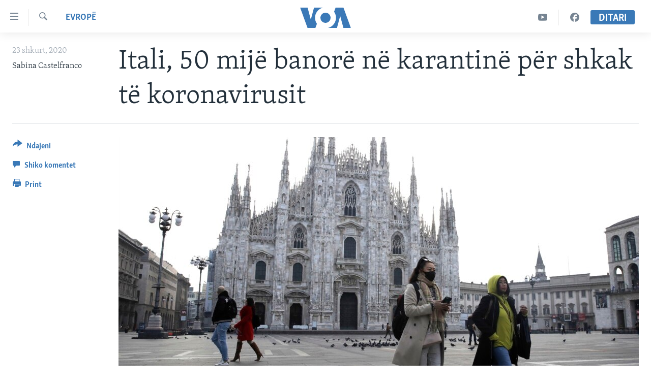

--- FILE ---
content_type: text/html; charset=utf-8
request_url: https://www.zeriamerikes.com/a/5300165.html
body_size: 9851
content:

<!DOCTYPE html>
<html lang="sq" dir="ltr" class="no-js">
<head>
<link href="/Content/responsive/VOA/sq-AL/VOA-sq-AL.css?&amp;av=0.0.0.0&amp;cb=306" rel="stylesheet"/>
<script src="https://tags.zeriamerikes.com/voa-pangea/prod/utag.sync.js"></script> <script type='text/javascript' src='https://www.youtube.com/iframe_api' async></script>
<script type="text/javascript">
//a general 'js' detection, must be on top level in <head>, due to CSS performance
document.documentElement.className = "js";
var cacheBuster = "306";
var appBaseUrl = "/";
var imgEnhancerBreakpoints = [0, 144, 256, 408, 650, 1023, 1597];
var isLoggingEnabled = false;
var isPreviewPage = false;
var isLivePreviewPage = false;
if (!isPreviewPage) {
window.RFE = window.RFE || {};
window.RFE.cacheEnabledByParam = window.location.href.indexOf('nocache=1') === -1;
const url = new URL(window.location.href);
const params = new URLSearchParams(url.search);
// Remove the 'nocache' parameter
params.delete('nocache');
// Update the URL without the 'nocache' parameter
url.search = params.toString();
window.history.replaceState(null, '', url.toString());
} else {
window.addEventListener('load', function() {
const links = window.document.links;
for (let i = 0; i < links.length; i++) {
links[i].href = '#';
links[i].target = '_self';
}
})
}
var pwaEnabled = false;
var swCacheDisabled;
</script>
<meta charset="utf-8" />
<title>Itali, 50 mij&#235; banor&#235; n&#235; karantin&#235; p&#235;r shkak t&#235; koronavirusit</title>
<meta name="description" content="Qeveria italiane ka izoluar mbi 10 qytete n&#235; veri t&#235; vendit me q&#235;llimin p&#235;r t&#235; shmangur p&#235;rhapjen e virusit. Rajonet m&#235; t&#235; prekur jan&#235; Lombardia dhe Veneto. " />
<meta name="keywords" content="Lajme, Evropë" />
<meta name="viewport" content="width=device-width, initial-scale=1.0" />
<meta http-equiv="X-UA-Compatible" content="IE=edge" />
<meta name="robots" content="max-image-preview:large"><meta property="fb:pages" content="177134534535" />
<meta name="msvalidate.01" content="3286EE554B6F672A6F2E608C02343C0E" /><meta name="yandex-verification" content="65825bbe0609590f" />
<link href="https://www.zeriamerikes.com/a/5300165.html" rel="canonical" />
<meta name="apple-mobile-web-app-title" content="Z&#235;ri i Amerik&#235;s" />
<meta name="apple-mobile-web-app-status-bar-style" content="black" />
<meta name="apple-itunes-app" content="app-id=632618796, app-argument=//5300165.ltr" />
<meta content="Itali, 50 mijë banorë në karantinë për shkak të koronavirusit" property="og:title" />
<meta content="Qeveria italiane ka izoluar mbi 10 qytete në veri të vendit me qëllimin për të shmangur përhapjen e virusit. Rajonet më të prekur janë Lombardia dhe Veneto. " property="og:description" />
<meta content="article" property="og:type" />
<meta content="https://www.zeriamerikes.com/a/5300165.html" property="og:url" />
<meta content="Voice of America" property="og:site_name" />
<meta content="https://www.facebook.com/zeriamerikes" property="article:publisher" />
<meta content="https://gdb.voanews.com/f53206b4-8cfb-4cb4-a634-df20294c55ef_cx0_cy11_cw97_w1200_h630.jpg" property="og:image" />
<meta content="1200" property="og:image:width" />
<meta content="630" property="og:image:height" />
<meta content="1693912720906710" property="fb:app_id" />
<meta content="Sabina Castelfranco" name="Author" />
<meta content="summary_large_image" name="twitter:card" />
<meta content="@zeriamerikes" name="twitter:site" />
<meta content="https://gdb.voanews.com/f53206b4-8cfb-4cb4-a634-df20294c55ef_cx0_cy11_cw97_w1200_h630.jpg" name="twitter:image" />
<meta content="Itali, 50 mijë banorë në karantinë për shkak të koronavirusit" name="twitter:title" />
<meta content="Qeveria italiane ka izoluar mbi 10 qytete në veri të vendit me qëllimin për të shmangur përhapjen e virusit. Rajonet më të prekur janë Lombardia dhe Veneto. " name="twitter:description" />
<link rel="amphtml" href="https://www.zeriamerikes.com/amp/5300165.html" />
<script type="application/ld+json">{"articleSection":"Evrop\u0026#235;","isAccessibleForFree":true,"headline":"Itali, 50 mijë banorë në karantinë për shkak të koronavirusit","inLanguage":"sq-AL","keywords":"Lajme, Evropë","author":{"@type":"Person","url":"https://www.zeriamerikes.com/author/sabina-castelfranco/vobqt","description":"","image":{"@type":"ImageObject"},"name":"Sabina Castelfranco"},"datePublished":"2020-02-23 14:05:53Z","dateModified":"2020-02-23 18:42:53Z","publisher":{"logo":{"width":512,"height":220,"@type":"ImageObject","url":"https://www.zeriamerikes.com/Content/responsive/VOA/sq-AL/img/logo.png"},"@type":"NewsMediaOrganization","url":"https://www.zeriamerikes.com","sameAs":["https://facebook.com/zeriamerikes","https://twitter.com/zeriamerikes","https://www.youtube.com/zeriamerikes","https://www.instagram.com/zeriamerikes/"],"name":"Zëri i Amerikës","alternateName":""},"@context":"https://schema.org","@type":"NewsArticle","mainEntityOfPage":"https://www.zeriamerikes.com/a/5300165.html","url":"https://www.zeriamerikes.com/a/5300165.html","description":"Qeveria italiane ka izoluar mbi 10 qytete në veri të vendit me qëllimin për të shmangur përhapjen e virusit. Rajonet më të prekur janë Lombardia dhe Veneto. ","image":{"width":1080,"height":608,"@type":"ImageObject","url":"https://gdb.voanews.com/f53206b4-8cfb-4cb4-a634-df20294c55ef_cx0_cy11_cw97_w1080_h608.jpg"},"name":"Itali, 50 mijë banorë në karantinë për shkak të koronavirusit"}</script>
<script src="/Scripts/responsive/infographics.b?v=dVbZ-Cza7s4UoO3BqYSZdbxQZVF4BOLP5EfYDs4kqEo1&amp;av=0.0.0.0&amp;cb=306"></script>
<script src="/Scripts/responsive/loader.b?v=Q26XNwrL6vJYKjqFQRDnx01Lk2pi1mRsuLEaVKMsvpA1&amp;av=0.0.0.0&amp;cb=306"></script>
<link rel="icon" type="image/svg+xml" href="/Content/responsive/VOA/img/webApp/favicon.svg" />
<link rel="alternate icon" href="/Content/responsive/VOA/img/webApp/favicon.ico" />
<link rel="apple-touch-icon" sizes="152x152" href="/Content/responsive/VOA/img/webApp/ico-152x152.png" />
<link rel="apple-touch-icon" sizes="144x144" href="/Content/responsive/VOA/img/webApp/ico-144x144.png" />
<link rel="apple-touch-icon" sizes="114x114" href="/Content/responsive/VOA/img/webApp/ico-114x114.png" />
<link rel="apple-touch-icon" sizes="72x72" href="/Content/responsive/VOA/img/webApp/ico-72x72.png" />
<link rel="apple-touch-icon-precomposed" href="/Content/responsive/VOA/img/webApp/ico-57x57.png" />
<link rel="icon" sizes="192x192" href="/Content/responsive/VOA/img/webApp/ico-192x192.png" />
<link rel="icon" sizes="128x128" href="/Content/responsive/VOA/img/webApp/ico-128x128.png" />
<meta name="msapplication-TileColor" content="#ffffff" />
<meta name="msapplication-TileImage" content="/Content/responsive/VOA/img/webApp/ico-144x144.png" />
<link rel="alternate" type="application/rss+xml" title="VOA - Top Stories [RSS]" href="/api/" />
<link rel="sitemap" type="application/rss+xml" href="/sitemap.xml" />
</head>
<body class=" nav-no-loaded cc_theme pg-article print-lay-article js-category-to-nav nojs-images ">
<script type="text/javascript" >
var analyticsData = {url:"https://www.zeriamerikes.com/a/5300165.html",property_id:"449",article_uid:"5300165",page_title:"Itali, 50 mijë banorë në karantinë për shkak të koronavirusit",page_type:"article",content_type:"article",subcontent_type:"article",last_modified:"2020-02-23 18:42:53Z",pub_datetime:"2020-02-23 14:05:53Z",pub_year:"2020",pub_month:"02",pub_day:"23",pub_hour:"14",pub_weekday:"Sunday",section:"evropë",english_section:"news-europe",byline:"Sabina Castelfranco",categories:"news,news-europe",domain:"www.zeriamerikes.com",language:"Albanian",language_service:"VOA Albanian",platform:"web",copied:"no",copied_article:"",copied_title:"",runs_js:"Yes",cms_release:"8.44.0.0.306",enviro_type:"prod",slug:"",entity:"VOA",short_language_service:"ALB",platform_short:"W",page_name:"Itali, 50 mijë banorë në karantinë për shkak të koronavirusit"};
</script>
<noscript><iframe src="https://www.googletagmanager.com/ns.html?id=GTM-N8MP7P" height="0" width="0" style="display:none;visibility:hidden"></iframe></noscript><script type="text/javascript" data-cookiecategory="analytics">
var gtmEventObject = Object.assign({}, analyticsData, {event: 'page_meta_ready'});window.dataLayer = window.dataLayer || [];window.dataLayer.push(gtmEventObject);
if (top.location === self.location) { //if not inside of an IFrame
var renderGtm = "true";
if (renderGtm === "true") {
(function(w,d,s,l,i){w[l]=w[l]||[];w[l].push({'gtm.start':new Date().getTime(),event:'gtm.js'});var f=d.getElementsByTagName(s)[0],j=d.createElement(s),dl=l!='dataLayer'?'&l='+l:'';j.async=true;j.src='//www.googletagmanager.com/gtm.js?id='+i+dl;f.parentNode.insertBefore(j,f);})(window,document,'script','dataLayer','GTM-N8MP7P');
}
}
</script>
<!--Analytics tag js version start-->
<script type="text/javascript" data-cookiecategory="analytics">
var utag_data = Object.assign({}, analyticsData, {});
if(typeof(TealiumTagFrom)==='function' && typeof(TealiumTagSearchKeyword)==='function') {
var utag_from=TealiumTagFrom();var utag_searchKeyword=TealiumTagSearchKeyword();
if(utag_searchKeyword!=null && utag_searchKeyword!=='' && utag_data["search_keyword"]==null) utag_data["search_keyword"]=utag_searchKeyword;if(utag_from!=null && utag_from!=='') utag_data["from"]=TealiumTagFrom();}
if(window.top!== window.self&&utag_data.page_type==="snippet"){utag_data.page_type = 'iframe';}
try{if(window.top!==window.self&&window.self.location.hostname===window.top.location.hostname){utag_data.platform = 'self-embed';utag_data.platform_short = 'se';}}catch(e){if(window.top!==window.self&&window.self.location.search.includes("platformType=self-embed")){utag_data.platform = 'cross-promo';utag_data.platform_short = 'cp';}}
(function(a,b,c,d){ a="https://tags.zeriamerikes.com/voa-pangea/prod/utag.js"; b=document;c="script";d=b.createElement(c);d.src=a;d.type="text/java"+c;d.async=true; a=b.getElementsByTagName(c)[0];a.parentNode.insertBefore(d,a); })();
</script>
<!--Analytics tag js version end-->
<!-- Analytics tag management NoScript -->
<noscript>
<img style="position: absolute; border: none;" src="https://ssc.zeriamerikes.com/b/ss/bbgprod,bbgentityvoa/1/G.4--NS/1118059042?pageName=voa%3aalb%3aw%3aarticle%3aitali%2c%2050%20mij%c3%ab%20banor%c3%ab%20n%c3%ab%20karantin%c3%ab%20p%c3%abr%20shkak%20t%c3%ab%20koronavirusit&amp;c6=itali%2c%2050%20mij%c3%ab%20banor%c3%ab%20n%c3%ab%20karantin%c3%ab%20p%c3%abr%20shkak%20t%c3%ab%20koronavirusit&amp;v36=8.44.0.0.306&amp;v6=D=c6&amp;g=https%3a%2f%2fwww.zeriamerikes.com%2fa%2f5300165.html&amp;c1=D=g&amp;v1=D=g&amp;events=event1,event52&amp;c16=voa%20albanian&amp;v16=D=c16&amp;c5=news-europe&amp;v5=D=c5&amp;ch=evrop%c3%ab&amp;c15=albanian&amp;v15=D=c15&amp;c4=article&amp;v4=D=c4&amp;c14=5300165&amp;v14=D=c14&amp;v20=no&amp;c17=web&amp;v17=D=c17&amp;mcorgid=518abc7455e462b97f000101%40adobeorg&amp;server=www.zeriamerikes.com&amp;pageType=D=c4&amp;ns=bbg&amp;v29=D=server&amp;v25=voa&amp;v30=449&amp;v105=D=User-Agent " alt="analytics" width="1" height="1" /></noscript>
<!-- End of Analytics tag management NoScript -->
<!--*** Accessibility links - For ScreenReaders only ***-->
<section>
<div class="sr-only">
<h2>Lidhje</h2>
<ul>
<li><a href="#content" data-disable-smooth-scroll="1">Kalo n&#235; faqen kryesore</a></li>
<li><a href="#navigation" data-disable-smooth-scroll="1">Kalo tek faqja kryesore</a></li>
<li><a href="#txtHeaderSearch" data-disable-smooth-scroll="1">Kalo tek k&#235;rkimi</a></li>
</ul>
</div>
</section>
<div dir="ltr">
<div id="page">
<aside>
<div class="c-lightbox overlay-modal">
<div class="c-lightbox__intro">
<h2 class="c-lightbox__intro-title"></h2>
<button class="btn btn--rounded c-lightbox__btn c-lightbox__intro-next" title="Tjetra">
<span class="ico ico--rounded ico-chevron-forward"></span>
<span class="sr-only">Tjetra</span>
</button>
</div>
<div class="c-lightbox__nav">
<button class="btn btn--rounded c-lightbox__btn c-lightbox__btn--close" title="Mbylle">
<span class="ico ico--rounded ico-close"></span>
<span class="sr-only">Mbylle</span>
</button>
<button class="btn btn--rounded c-lightbox__btn c-lightbox__btn--prev" title="Paraardh&#235;se">
<span class="ico ico--rounded ico-chevron-backward"></span>
<span class="sr-only">Paraardh&#235;se</span>
</button>
<button class="btn btn--rounded c-lightbox__btn c-lightbox__btn--next" title="Tjetra">
<span class="ico ico--rounded ico-chevron-forward"></span>
<span class="sr-only">Tjetra</span>
</button>
</div>
<div class="c-lightbox__content-wrap">
<figure class="c-lightbox__content">
<span class="c-spinner c-spinner--lightbox">
<img src="/Content/responsive/img/player-spinner.png"
alt="please wait"
title="please wait" />
</span>
<div class="c-lightbox__img">
<div class="thumb">
<img src="" alt="" />
</div>
</div>
<figcaption>
<div class="c-lightbox__info c-lightbox__info--foot">
<span class="c-lightbox__counter"></span>
<span class="caption c-lightbox__caption"></span>
</div>
</figcaption>
</figure>
</div>
<div class="hidden">
<div class="content-advisory__box content-advisory__box--lightbox">
<span class="content-advisory__box-text">This image contains sensitive content which some people may find offensive or disturbing.</span>
<button class="btn btn--transparent content-advisory__box-btn m-t-md" value="text" type="button">
<span class="btn__text">
Click to reveal
</span>
</button>
</div>
</div>
</div>
<div class="print-dialogue">
<div class="container">
<h3 class="print-dialogue__title section-head">Print Options:</h3>
<div class="print-dialogue__opts">
<ul class="print-dialogue__opt-group">
<li class="form__group form__group--checkbox">
<input class="form__check " id="checkboxImages" name="checkboxImages" type="checkbox" checked="checked" />
<label for="checkboxImages" class="form__label m-t-md">Images</label>
</li>
<li class="form__group form__group--checkbox">
<input class="form__check " id="checkboxMultimedia" name="checkboxMultimedia" type="checkbox" checked="checked" />
<label for="checkboxMultimedia" class="form__label m-t-md">Multimedia</label>
</li>
</ul>
<ul class="print-dialogue__opt-group">
<li class="form__group form__group--checkbox">
<input class="form__check " id="checkboxEmbedded" name="checkboxEmbedded" type="checkbox" checked="checked" />
<label for="checkboxEmbedded" class="form__label m-t-md">Embedded Content</label>
</li>
<li class="form__group form__group--checkbox">
<input class="form__check " id="checkboxComments" name="checkboxComments" type="checkbox" />
<label for="checkboxComments" class="form__label m-t-md">Comments</label>
</li>
</ul>
</div>
<div class="print-dialogue__buttons">
<button class="btn btn--secondary close-button" type="button" title="Anuloje">
<span class="btn__text ">Anuloje</span>
</button>
<button class="btn btn-cust-print m-l-sm" type="button" title="Print">
<span class="btn__text ">Print</span>
</button>
</div>
</div>
</div>
<div class="ctc-message pos-fix">
<div class="ctc-message__inner">Link has been copied to clipboard</div>
</div>
</aside>
<div class="hdr-20 hdr-20--big">
<div class="hdr-20__inner">
<div class="hdr-20__max pos-rel">
<div class="hdr-20__side hdr-20__side--primary d-flex">
<label data-for="main-menu-ctrl" data-switcher-trigger="true" data-switch-target="main-menu-ctrl" class="burger hdr-trigger pos-rel trans-trigger" data-trans-evt="click" data-trans-id="menu">
<span class="ico ico-close hdr-trigger__ico hdr-trigger__ico--close burger__ico burger__ico--close"></span>
<span class="ico ico-menu hdr-trigger__ico hdr-trigger__ico--open burger__ico burger__ico--open"></span>
</label>
<div class="menu-pnl pos-fix trans-target" data-switch-target="main-menu-ctrl" data-trans-id="menu">
<div class="menu-pnl__inner">
<nav class="main-nav menu-pnl__item menu-pnl__item--first">
<ul class="main-nav__list accordeon" data-analytics-tales="false" data-promo-name="link" data-location-name="nav,secnav">
<li class="main-nav__item">
<a class="main-nav__item-name main-nav__item-name--link" href="http://m.zeriamerikes.com/" title="FAQJA KRYESORE" >FAQJA KRYESORE</a>
</li>
<li class="main-nav__item accordeon__item" data-switch-target="menu-item-892">
<label class="main-nav__item-name main-nav__item-name--label accordeon__control-label" data-switcher-trigger="true" data-for="menu-item-892">
KATEGORIT&#203;
<span class="ico ico-chevron-down main-nav__chev"></span>
</label>
<div class="main-nav__sub-list">
<a class="main-nav__item-name main-nav__item-name--link main-nav__item-name--sub" href="/z/1712" title="AMERIKA" data-item-name="news-usa" >AMERIKA</a>
<a class="main-nav__item-name main-nav__item-name--link main-nav__item-name--sub" href="/z/1703" title="BALLKANI" data-item-name="news-balkans" >BALLKANI</a>
<a class="main-nav__item-name main-nav__item-name--link main-nav__item-name--sub" href="/z/1707" title="EVROPA" data-item-name="news-europe" >EVROPA</a>
<a class="main-nav__item-name main-nav__item-name--link main-nav__item-name--sub" href="/z/1700" title="BOTA" data-item-name="news-world" >BOTA</a>
<a class="main-nav__item-name main-nav__item-name--link main-nav__item-name--sub" href="/z/1706" title="MJEDISI" data-item-name="news-environment" >MJEDISI</a>
<a class="main-nav__item-name main-nav__item-name--link main-nav__item-name--sub" href="/z/1702" title="KULTUR&#203;" data-item-name="news-culture" >KULTUR&#203;</a>
<a class="main-nav__item-name main-nav__item-name--link main-nav__item-name--sub" href="/z/1711" title="SHKENC&#203; DHE TEKNOLOGJI" data-item-name="news-science-technology" >SHKENC&#203; DHE TEKNOLOGJI</a>
<a class="main-nav__item-name main-nav__item-name--link main-nav__item-name--sub" href="/z/1708" title="SH&#203;NDET&#203;SI" data-item-name="news-health" >SH&#203;NDET&#203;SI</a>
<a class="main-nav__item-name main-nav__item-name--link main-nav__item-name--sub" href="/z/1709" title="INTERVISTA" data-item-name="interviews" >INTERVISTA</a>
<a class="main-nav__item-name main-nav__item-name--link main-nav__item-name--sub" href="/z/1718" title="DITARI" data-item-name="programs-tv-ditari" >DITARI</a>
</div>
</li>
<li class="main-nav__item">
<a class="main-nav__item-name main-nav__item-name--link" href="/z/1718" title="Ditari" data-item-name="programs-tv-ditari" >Ditari</a>
</li>
</ul>
</nav>
<div class="menu-pnl__item">
<a href="https://learningenglish.voanews.com/" class="menu-pnl__item-link" alt="Learning English">Learning English</a>
</div>
<div class="menu-pnl__item menu-pnl__item--social">
<h5 class="menu-pnl__sub-head">Follow Us</h5>
<a href="https://facebook.com/zeriamerikes" title="Na ndiqni n&#235; Facebook" data-analytics-text="follow_on_facebook" class="btn btn--rounded btn--social-inverted menu-pnl__btn js-social-btn btn-facebook" target="_blank" rel="noopener">
<span class="ico ico-facebook-alt ico--rounded"></span>
</a>
<a href="https://twitter.com/zeriamerikes" title="Na ndiqni n&#235; Twitter" data-analytics-text="follow_on_twitter" class="btn btn--rounded btn--social-inverted menu-pnl__btn js-social-btn btn-twitter" target="_blank" rel="noopener">
<span class="ico ico-twitter ico--rounded"></span>
</a>
<a href="https://www.youtube.com/zeriamerikes" title="Na ndiqni n&#235; Youtube" data-analytics-text="follow_on_youtube" class="btn btn--rounded btn--social-inverted menu-pnl__btn js-social-btn btn-youtube" target="_blank" rel="noopener">
<span class="ico ico-youtube ico--rounded"></span>
</a>
<a href="https://www.instagram.com/zeriamerikes/" title="Na ndiqni n&#235; Instagram" data-analytics-text="follow_on_instagram" class="btn btn--rounded btn--social-inverted menu-pnl__btn js-social-btn btn-instagram" target="_blank" rel="noopener">
<span class="ico ico-instagram ico--rounded"></span>
</a>
</div>
<div class="menu-pnl__item">
<a href="/navigation/allsites" class="menu-pnl__item-link">
<span class="ico ico-languages "></span>
Gjuh&#235;t
</a>
</div>
</div>
</div>
<label data-for="top-search-ctrl" data-switcher-trigger="true" data-switch-target="top-search-ctrl" class="top-srch-trigger hdr-trigger">
<span class="ico ico-close hdr-trigger__ico hdr-trigger__ico--close top-srch-trigger__ico top-srch-trigger__ico--close"></span>
<span class="ico ico-search hdr-trigger__ico hdr-trigger__ico--open top-srch-trigger__ico top-srch-trigger__ico--open"></span>
</label>
<div class="srch-top srch-top--in-header" data-switch-target="top-search-ctrl">
<div class="container">
<form action="/s" class="srch-top__form srch-top__form--in-header" id="form-topSearchHeader" method="get" role="search"><label for="txtHeaderSearch" class="sr-only">K&#235;rkoni</label>
<input type="text" id="txtHeaderSearch" name="k" placeholder="k&#235;rko..." accesskey="s" value="" class="srch-top__input analyticstag-event" onkeydown="if (event.keyCode === 13) { FireAnalyticsTagEventOnSearch('search', $dom.get('#txtHeaderSearch')[0].value) }" />
<button title="K&#235;rkoni" type="submit" class="btn btn--top-srch analyticstag-event" onclick="FireAnalyticsTagEventOnSearch('search', $dom.get('#txtHeaderSearch')[0].value) ">
<span class="ico ico-search"></span>
</button></form>
</div>
</div>
<a href="/" class="main-logo-link">
<img src="/Content/responsive/VOA/sq-AL/img/logo-compact.svg" class="main-logo main-logo--comp" alt="site logo">
<img src="/Content/responsive/VOA/sq-AL/img/logo.svg" class="main-logo main-logo--big" alt="site logo">
</a>
</div>
<div class="hdr-20__side hdr-20__side--secondary d-flex">
<a href="https://www.facebook.com/zeriamerikes/" title="Facebook" class="hdr-20__secondary-item" data-item-name="custom1">
<span class="ico-custom ico-custom--1 hdr-20__secondary-icon"></span>
</a>
<a href="https://www.youtube.com/c/zeriamerikes/videos" title="YouTube" class="hdr-20__secondary-item" data-item-name="custom2">
<span class="ico-custom ico-custom--2 hdr-20__secondary-icon"></span>
</a>
<a href="/s" title="K&#235;rkoni" class="hdr-20__secondary-item hdr-20__secondary-item--search" data-item-name="search">
<span class="ico ico-search hdr-20__secondary-icon hdr-20__secondary-icon--search"></span>
</a>
<div class="hdr-20__secondary-item live-b-drop">
<div class="live-b-drop__off">
<a href="/live" class="live-b-drop__link" title="Ditari" data-item-name="live">
<span class="badge badge--live-btn badge--live-btn-off">
Ditari
</span>
</a>
</div>
<div class="live-b-drop__on hidden">
<label data-for="live-ctrl" data-switcher-trigger="true" data-switch-target="live-ctrl" class="live-b-drop__label pos-rel">
<span class="badge badge--live badge--live-btn">
Ditari
</span>
<span class="ico ico-close live-b-drop__label-ico live-b-drop__label-ico--close"></span>
</label>
<div class="live-b-drop__panel" id="targetLivePanelDiv" data-switch-target="live-ctrl"></div>
</div>
</div>
<div class="srch-bottom">
<form action="/s" class="srch-bottom__form d-flex" id="form-bottomSearch" method="get" role="search"><label for="txtSearch" class="sr-only">K&#235;rkoni</label>
<input type="search" id="txtSearch" name="k" placeholder="k&#235;rko..." accesskey="s" value="" class="srch-bottom__input analyticstag-event" onkeydown="if (event.keyCode === 13) { FireAnalyticsTagEventOnSearch('search', $dom.get('#txtSearch')[0].value) }" />
<button title="K&#235;rkoni" type="submit" class="btn btn--bottom-srch analyticstag-event" onclick="FireAnalyticsTagEventOnSearch('search', $dom.get('#txtSearch')[0].value) ">
<span class="ico ico-search"></span>
</button></form>
</div>
</div>
<img src="/Content/responsive/VOA/sq-AL/img/logo-print.gif" class="logo-print" alt="site logo">
<img src="/Content/responsive/VOA/sq-AL/img/logo-print_color.png" class="logo-print logo-print--color" alt="site logo">
</div>
</div>
</div>
<script>
if (document.body.className.indexOf('pg-home') > -1) {
var nav2In = document.querySelector('.hdr-20__inner');
var nav2Sec = document.querySelector('.hdr-20__side--secondary');
var secStyle = window.getComputedStyle(nav2Sec);
if (nav2In && window.pageYOffset < 150 && secStyle['position'] !== 'fixed') {
nav2In.classList.add('hdr-20__inner--big')
}
}
</script>
<div class="c-hlights c-hlights--breaking c-hlights--no-item" data-hlight-display="mobile,desktop">
<div class="c-hlights__wrap container p-0">
<div class="c-hlights__nav">
<a role="button" href="#" title="Paraardh&#235;se">
<span class="ico ico-chevron-backward m-0"></span>
<span class="sr-only">Paraardh&#235;se</span>
</a>
<a role="button" href="#" title="Tjetra">
<span class="ico ico-chevron-forward m-0"></span>
<span class="sr-only">Tjetra</span>
</a>
</div>
<span class="c-hlights__label">
<span class="">Breaking News</span>
<span class="switcher-trigger">
<label data-for="more-less-1" data-switcher-trigger="true" class="switcher-trigger__label switcher-trigger__label--more p-b-0" title="Shih m&#235; tep&#235;r">
<span class="ico ico-chevron-down"></span>
</label>
<label data-for="more-less-1" data-switcher-trigger="true" class="switcher-trigger__label switcher-trigger__label--less p-b-0" title="Show less">
<span class="ico ico-chevron-up"></span>
</label>
</span>
</span>
<ul class="c-hlights__items switcher-target" data-switch-target="more-less-1">
</ul>
</div>
</div> <div id="content">
<main class="container">
<div class="hdr-container">
<div class="row">
<div class="col-category col-xs-12 col-md-2 pull-left"> <div class="category js-category">
<a class="" href="/z/1707">Evrop&#235;</a> </div>
</div><div class="col-title col-xs-12 col-md-10 pull-right"> <h1 class="title pg-title">
Itali, 50 mij&#235; banor&#235; n&#235; karantin&#235; p&#235;r shkak t&#235; koronavirusit
</h1>
</div><div class="col-publishing-details col-xs-12 col-sm-12 col-md-2 pull-left"> <div class="publishing-details ">
<div class="published">
<span class="date" >
<time pubdate="pubdate" datetime="2020-02-23T15:05:53+01:00">
23 shkurt, 2020
</time>
</span>
</div>
<div class="links">
<ul class="links__list links__list--column">
<li class="links__item">
Sabina Castelfranco
</li>
</ul>
</div>
</div>
</div><div class="col-lg-12 separator"> <div class="separator">
<hr class="title-line" />
</div>
</div><div class="col-multimedia col-xs-12 col-md-10 pull-right"> <div class="cover-media">
<figure class="media-image js-media-expand">
<div class="img-wrap">
<div class="thumb thumb16_9">
<img src="https://gdb.voanews.com/f53206b4-8cfb-4cb4-a634-df20294c55ef_cx0_cy11_cw97_w250_r1_s.jpg" alt="" />
</div>
</div>
</figure>
</div>
</div><div class="col-xs-12 col-md-2 pull-left article-share pos-rel"> <div class="share--box">
<div class="sticky-share-container" style="display:none">
<div class="container">
<a href="https://www.zeriamerikes.com" id="logo-sticky-share">&nbsp;</a>
<div class="pg-title pg-title--sticky-share">
Itali, 50 mij&#235; banor&#235; n&#235; karantin&#235; p&#235;r shkak t&#235; koronavirusit
</div>
<div class="sticked-nav-actions">
<!--This part is for sticky navigation display-->
<p class="buttons link-content-sharing p-0 ">
<button class="btn btn--link btn-content-sharing p-t-0 " id="btnContentSharing" value="text" role="Button" type="" title="Mund&#235;si t&#235; tjera p&#235;r t&#235; ndar&#235;">
<span class="ico ico-share ico--l"></span>
<span class="btn__text ">
Ndajeni
</span>
</button>
</p>
<aside class="content-sharing js-content-sharing js-content-sharing--apply-sticky content-sharing--sticky"
role="complementary"
data-share-url="https://www.zeriamerikes.com/a/5300165.html" data-share-title="Itali, 50 mij&#235; banor&#235; n&#235; karantin&#235; p&#235;r shkak t&#235; koronavirusit" data-share-text="Qeveria italiane ka izoluar mbi 10 qytete n&#235; veri t&#235; vendit me q&#235;llimin p&#235;r t&#235; shmangur p&#235;rhapjen e virusit. Rajonet m&#235; t&#235; prekur jan&#235; Lombardia dhe Veneto. ">
<div class="content-sharing__popover">
<h6 class="content-sharing__title">Ndajeni</h6>
<button href="#close" id="btnCloseSharing" class="btn btn--text-like content-sharing__close-btn">
<span class="ico ico-close ico--l"></span>
</button>
<ul class="content-sharing__list">
<li class="content-sharing__item">
<div class="ctc ">
<input type="text" class="ctc__input" readonly="readonly">
<a href="" js-href="https://www.zeriamerikes.com/a/5300165.html" class="content-sharing__link ctc__button">
<span class="ico ico-copy-link ico--rounded ico--s"></span>
<span class="content-sharing__link-text">Copy link</span>
</a>
</div>
</li>
<li class="content-sharing__item">
<a href="https://facebook.com/sharer.php?u=https%3a%2f%2fwww.zeriamerikes.com%2fa%2f5300165.html"
data-analytics-text="share_on_facebook"
title="Facebook" target="_blank"
class="content-sharing__link js-social-btn">
<span class="ico ico-facebook ico--rounded ico--s"></span>
<span class="content-sharing__link-text">Facebook</span>
</a>
</li>
<li class="content-sharing__item">
<a href="https://twitter.com/share?url=https%3a%2f%2fwww.zeriamerikes.com%2fa%2f5300165.html&amp;text=Itali%2c+50+mij%c3%ab+banor%c3%ab+n%c3%ab+karantin%c3%ab+p%c3%abr+shkak+t%c3%ab+koronavirusit"
data-analytics-text="share_on_twitter"
title="Twitter" target="_blank"
class="content-sharing__link js-social-btn">
<span class="ico ico-twitter ico--rounded ico--s"></span>
<span class="content-sharing__link-text">Twitter</span>
</a>
</li>
<li class="content-sharing__item">
<a href="mailto:?body=https%3a%2f%2fwww.zeriamerikes.com%2fa%2f5300165.html&amp;subject=Itali, 50 mij&#235; banor&#235; n&#235; karantin&#235; p&#235;r shkak t&#235; koronavirusit"
title="Email"
class="content-sharing__link ">
<span class="ico ico-email ico--rounded ico--s"></span>
<span class="content-sharing__link-text">Email</span>
</a>
</li>
</ul>
</div>
</aside>
</div>
</div>
</div>
<div class="links">
<p class="buttons link-content-sharing p-0 ">
<button class="btn btn--link btn-content-sharing p-t-0 " id="btnContentSharing" value="text" role="Button" type="" title="Mund&#235;si t&#235; tjera p&#235;r t&#235; ndar&#235;">
<span class="ico ico-share ico--l"></span>
<span class="btn__text ">
Ndajeni
</span>
</button>
</p>
<aside class="content-sharing js-content-sharing " role="complementary"
data-share-url="https://www.zeriamerikes.com/a/5300165.html" data-share-title="Itali, 50 mij&#235; banor&#235; n&#235; karantin&#235; p&#235;r shkak t&#235; koronavirusit" data-share-text="Qeveria italiane ka izoluar mbi 10 qytete n&#235; veri t&#235; vendit me q&#235;llimin p&#235;r t&#235; shmangur p&#235;rhapjen e virusit. Rajonet m&#235; t&#235; prekur jan&#235; Lombardia dhe Veneto. ">
<div class="content-sharing__popover">
<h6 class="content-sharing__title">Ndajeni</h6>
<button href="#close" id="btnCloseSharing" class="btn btn--text-like content-sharing__close-btn">
<span class="ico ico-close ico--l"></span>
</button>
<ul class="content-sharing__list">
<li class="content-sharing__item">
<div class="ctc ">
<input type="text" class="ctc__input" readonly="readonly">
<a href="" js-href="https://www.zeriamerikes.com/a/5300165.html" class="content-sharing__link ctc__button">
<span class="ico ico-copy-link ico--rounded ico--l"></span>
<span class="content-sharing__link-text">Copy link</span>
</a>
</div>
</li>
<li class="content-sharing__item">
<a href="https://facebook.com/sharer.php?u=https%3a%2f%2fwww.zeriamerikes.com%2fa%2f5300165.html"
data-analytics-text="share_on_facebook"
title="Facebook" target="_blank"
class="content-sharing__link js-social-btn">
<span class="ico ico-facebook ico--rounded ico--l"></span>
<span class="content-sharing__link-text">Facebook</span>
</a>
</li>
<li class="content-sharing__item">
<a href="https://twitter.com/share?url=https%3a%2f%2fwww.zeriamerikes.com%2fa%2f5300165.html&amp;text=Itali%2c+50+mij%c3%ab+banor%c3%ab+n%c3%ab+karantin%c3%ab+p%c3%abr+shkak+t%c3%ab+koronavirusit"
data-analytics-text="share_on_twitter"
title="Twitter" target="_blank"
class="content-sharing__link js-social-btn">
<span class="ico ico-twitter ico--rounded ico--l"></span>
<span class="content-sharing__link-text">Twitter</span>
</a>
</li>
<li class="content-sharing__item">
<a href="mailto:?body=https%3a%2f%2fwww.zeriamerikes.com%2fa%2f5300165.html&amp;subject=Itali, 50 mij&#235; banor&#235; n&#235; karantin&#235; p&#235;r shkak t&#235; koronavirusit"
title="Email"
class="content-sharing__link ">
<span class="ico ico-email ico--rounded ico--l"></span>
<span class="content-sharing__link-text">Email</span>
</a>
</li>
</ul>
</div>
</aside>
<p class="buttons link-comments p-0">
<a href="#comments" class="btn btn--link p-t-0">
<span class="ico ico-comment"></span><span class="btn__text">
Shiko komentet
</span>
</a>
</p>
<p class="link-print visible-md visible-lg buttons p-0">
<button class="btn btn--link btn-print p-t-0" onclick="if (typeof FireAnalyticsTagEvent === 'function') {FireAnalyticsTagEvent({ on_page_event: 'print_story' });}return false" title="(CTRL+P)">
<span class="ico ico-print"></span>
<span class="btn__text">Print</span>
</button>
</p>
</div>
</div>
</div>
</div>
</div>
<div class="body-container">
<div class="row">
<div class="col-xs-12 col-sm-12 col-md-10 col-lg-10 pull-right">
<div class="row">
<div class="col-xs-12 col-sm-12 col-md-8 col-lg-8 pull-left bottom-offset content-offset">
<div id="article-content" class="content-floated-wrap fb-quotable">
<div class="wsw">
<p>Në Itali më shumë se 130 persona janë prekur nga koronavirusi, pjesa më e madhe e tyre në veri të vendit. Italia, e cila ka konfirmuar të paktën dy vdekje si pasojë e virusit, ka numrin më të madh të rasteve në Evropë. Me një dekret urgjent, qeveria italiane ka marrë kompetenca të veçanta për të trajtuar situatën duke miratuar gjithashtu masa të rrepta në përpjekje për të frenuar përhapjen e virusit. </p>
<p>Policia ushtarake e pajisur me maska kirurgjikale po ruan rreth 12 qytete veriore italiane me një popullsi prej rreth 50 mijë banorësh, që janë vendosur në karantinë pas një shpërthimit të koronavirusit. Policia po garanton që askush të mos hyjë apo largohet nga qytetet e izoluara e të vendosura në karantinë. Shumica e rasteve me koronavirus në Itali janë identifikuar në veri, në rajonet e Lombardisë dhe Venetos.</p>
<p>Kryeministri Giuseppe Conte duke shpjeguar vendimin e qeverisë tha se u miratua menjëherë një dekret urgjent që i jep fuqi speciale qeverisë në mënyrë që të mbrojë në mënyrën më të mirë të mundshme shëndetin e italianëve.</p>
<p>Në dy rajonet më të prekura të Italisë të dielën janë marrë masa të rrepta, përfshirë mbylljen e shkollave, universiteteve, kinemave dhe muzeve për të paktën një javë. Gjithashtu nuk do të lejohet asnjë tubim publik apo mbatje e shërbesave kishtare, si dhe janë pezulluar të paktën katër ndeshje futbolli në kuadër të Serisë A. Në Venecia, në aeroport po kryheshin kontrolle për të gjithë pasagjerët që mbërrijnë në vend. Zyrtarët italianë të shëndetësisë po përpiqen të kuptojnë se nga e ka zanafillën përhapja e virusit në këtë vend.</p>
<p>Ndërkohë Koreja e Jugut ka rritur nivelin e alarmit lidhur me koronavirusit në shkallën më të lartë të tij. Presidenti i Koresë së Jugut Moon Jae-in u bëri thirrje zyrtarëve që të mos hezitojnë të marrin &quot;masa të pashembullta e të fuqishme&quot; siç tha ai, për t'u përballur me situatën. Qendrat e Koresë për Kontrollin dhe Parandalimin e Sëmundjeve njoftuan 123 raste të reja personash të infektuar që e çon numrin e përgjithshëm në 556.</p>
<p>Të shtunën Departamenti Amerikan i Shtetit lëshoi këshilla për udhëtimet drejt Japonisë e Korenë e Jugut për shkak të shpërthimit të koronavirusit, duke u kërkuar udhëtarëve të &quot;rrisin kujdesin&quot; nëse vizitojnë këto vende. </p>
<p>Kina raportoi 648 infeksione të reja të dielën dhe një total prej 76.936, ndërsa numri i vdekje ka shkuar në 2.442. Jashtë Kinës më shumë se 1200 persona janë infektuar dhe më shumë se 12 vetë kanë vdekur. </p>
<p>Megjithëse Kina ka raportuar një rënie të fortë të numrit të vdekjeve dhe raste të reja me koronavirus, zyrtarët e Organizatës Botërore të Shëndetësisë paralajmëruan se është ende shumë herët për të bërë parashikime rreth situatës në kushtet kur po rriten rastet e të infektuarve rishtazi në vende të tjera të botës. Organizata Botërore e Shëndetësisë ka shprehur shqetësim mbi numrin e të infektuarve në vende të tjera pa ndonjë lidhje të qartë me Kinën siç mund të jetë një vizitë atje apo kontakti me një person të infektuar, rreth të cilit autoritet kanë informacion.</p>
<p> </p>
</div>
<ul>
</ul>
<div id="comments" class="comments-parent">
<div class="row">
<div class="col-xs-12">
<div class="comments comments--fb">
<h3 class="section-head">Facebook Forum</h3>
<div class="comments-form comments-facebook">
<div class="fb-comments" data-href="https://www.zeriamerikes.com/a/5300165.html" data-numposts="2" data-mobile="true"></div>
</div>
</div>
</div>
</div>
</div>
</div>
</div>
</div>
</div>
</div>
</div>
</main>
</div>
<footer role="contentinfo">
<div id="foot" class="foot">
<div class="container">
<div class="foot-nav collapsed" id="foot-nav">
<div class="menu">
<ul class="items">
<li class="socials block-socials">
<span class="handler" id="socials-handler">
Follow Us
</span>
<div class="inner">
<ul class="subitems follow">
<li>
<a href="https://facebook.com/zeriamerikes" title="Na ndiqni n&#235; Facebook" data-analytics-text="follow_on_facebook" class="btn btn--rounded js-social-btn btn-facebook" target="_blank" rel="noopener">
<span class="ico ico-facebook-alt ico--rounded"></span>
</a>
</li>
<li>
<a href="https://twitter.com/zeriamerikes" title="Na ndiqni n&#235; Twitter" data-analytics-text="follow_on_twitter" class="btn btn--rounded js-social-btn btn-twitter" target="_blank" rel="noopener">
<span class="ico ico-twitter ico--rounded"></span>
</a>
</li>
<li>
<a href="https://www.youtube.com/zeriamerikes" title="Na ndiqni n&#235; Youtube" data-analytics-text="follow_on_youtube" class="btn btn--rounded js-social-btn btn-youtube" target="_blank" rel="noopener">
<span class="ico ico-youtube ico--rounded"></span>
</a>
</li>
<li>
<a href="https://www.instagram.com/zeriamerikes/" title="Na ndiqni n&#235; Instagram" data-analytics-text="follow_on_instagram" class="btn btn--rounded js-social-btn btn-instagram" target="_blank" rel="noopener">
<span class="ico ico-instagram ico--rounded"></span>
</a>
</li>
<li>
<a href="/rssfeeds" title="RSS" data-analytics-text="follow_on_rss" class="btn btn--rounded js-social-btn btn-rss" >
<span class="ico ico-rss ico--rounded"></span>
</a>
</li>
<li>
<a href="/podcasts" title="Podcast" data-analytics-text="follow_on_podcast" class="btn btn--rounded js-social-btn btn-podcast" >
<span class="ico ico-podcast ico--rounded"></span>
</a>
</li>
<li>
<a href="/subscribe.html" title="Subscribe" data-analytics-text="follow_on_subscribe" class="btn btn--rounded js-social-btn btn-email" >
<span class="ico ico-email ico--rounded"></span>
</a>
</li>
</ul>
</div>
</li>
<li class="block-primary collapsed collapsible item">
<span class="handler">
Info
<span title="close tab" class="ico ico-chevron-up"></span>
<span title="open tab" class="ico ico-chevron-down"></span>
<span title="add" class="ico ico-plus"></span>
<span title="remove" class="ico ico-minus"></span>
</span>
<div class="inner">
<ul class="subitems">
<li class="subitem">
<a class="handler" href="/p/3884.html" title="Rreth nesh" >Rreth nesh</a>
</li>
<li class="subitem">
<a class="handler" href="/subscribe.html" title="Abonim n&#235; list&#235; e-maili" >Abonim n&#235; list&#235; e-maili</a>
</li>
<li class="subitem">
<a class="handler" href="https://www.zeriamerikes.com/p/6953.html" title="Partner&#235;t" >Partner&#235;t</a>
</li>
<li class="subitem">
<a class="handler" href="/p/3886.html" title="Na kontaktoni" >Na kontaktoni</a>
</li>
<li class="subitem">
<a class="handler" href="https://www.voanews.com/p/5338.html" title="Sh&#235;nim p&#235;r privat&#235;sin&#235;" >Sh&#235;nim p&#235;r privat&#235;sin&#235;</a>
</li>
<li class="subitem">
<a class="handler" href="https://www.voanews.com/section-508" title="Si t&#235; hyni n&#235; faqen ton&#235;" target="_blank" rel="noopener">Si t&#235; hyni n&#235; faqen ton&#235;</a>
</li>
</ul>
</div>
</li>
<li class="block-primary collapsed collapsible item">
<span class="handler">
Z&#235;ri i Amerik&#235;s
<span title="close tab" class="ico ico-chevron-up"></span>
<span title="open tab" class="ico ico-chevron-down"></span>
<span title="add" class="ico ico-plus"></span>
<span title="remove" class="ico ico-minus"></span>
</span>
<div class="inner">
<ul class="subitems">
<li class="subitem">
<a class="handler" href="/z/1712" title="Amerika" >Amerika</a>
</li>
<li class="subitem">
<a class="handler" href="/z/1703" title="Ballkani" >Ballkani</a>
</li>
<li class="subitem">
<a class="handler" href="/z/1709" title="Intervista" >Intervista</a>
</li>
<li class="subitem">
<a class="handler" href="/z/1700" title="Bota" >Bota</a>
</li>
<li class="subitem">
<a class="handler" href="/z/1708" title="Sh&#235;ndet&#235;si" >Sh&#235;ndet&#235;si</a>
</li>
<li class="subitem">
<a class="handler" href="/z/1706" title="Mjedisi" >Mjedisi</a>
</li>
<li class="subitem">
<a class="handler" href="https://editorials.voa.gov/z/6196" title="Pik&#235;pamja e qeveris&#235; s&#235; SHBA" >Pik&#235;pamja e qeveris&#235; s&#235; SHBA</a>
</li>
</ul>
</div>
</li>
</ul>
</div>
</div>
<div class="foot__item foot__item--copyrights">
<p class="copyright"></p>
</div>
</div>
</div>
</footer> </div>
</div>
<script defer src="/Scripts/responsive/serviceWorkerInstall.js?cb=306"></script>
<script type="text/javascript">
// opera mini - disable ico font
if (navigator.userAgent.match(/Opera Mini/i)) {
document.getElementsByTagName("body")[0].className += " can-not-ff";
}
// mobile browsers test
if (typeof RFE !== 'undefined' && RFE.isMobile) {
if (RFE.isMobile.any()) {
document.getElementsByTagName("body")[0].className += " is-mobile";
}
else {
document.getElementsByTagName("body")[0].className += " is-not-mobile";
}
}
</script>
<script src="/conf.js?x=306" type="text/javascript"></script>
<div class="responsive-indicator">
<div class="visible-xs-block">XS</div>
<div class="visible-sm-block">SM</div>
<div class="visible-md-block">MD</div>
<div class="visible-lg-block">LG</div>
</div>
<script type="text/javascript">
var bar_data = {
"apiId": "5300165",
"apiType": "1",
"isEmbedded": "0",
"culture": "sq-AL",
"cookieName": "cmsLoggedIn",
"cookieDomain": "www.zeriamerikes.com"
};
</script>
<div id="scriptLoaderTarget" style="display:none;contain:strict;"></div>
</body>
</html>